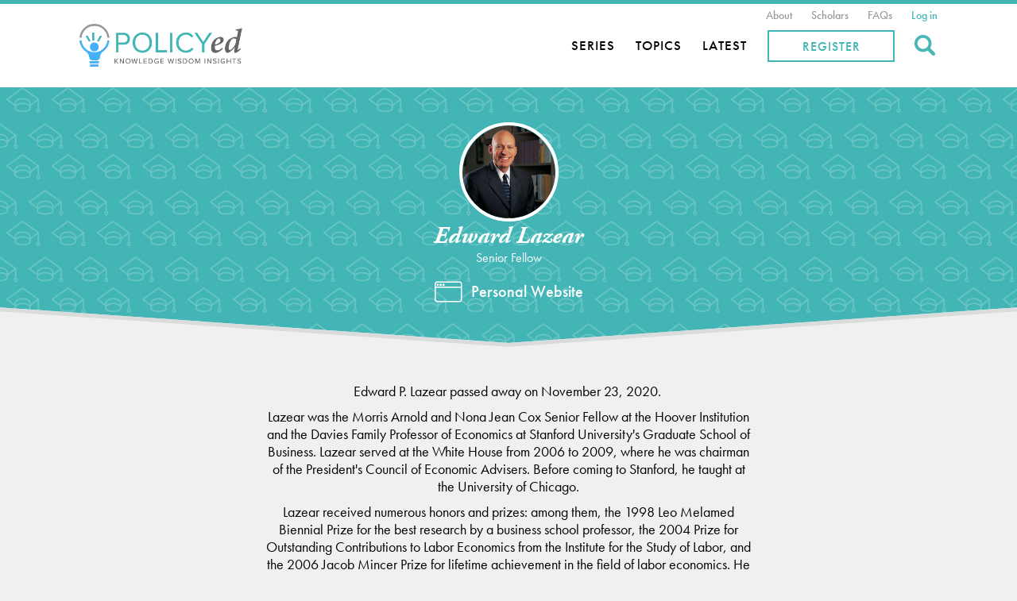

--- FILE ---
content_type: text/html; charset=utf-8
request_url: https://www.policyed.org/scholars/edward-lazear?page=1
body_size: 19926
content:
<!DOCTYPE html>
<html  lang="en" dir="ltr" prefix="content: http://purl.org/rss/1.0/modules/content/ dc: http://purl.org/dc/terms/ foaf: http://xmlns.com/foaf/0.1/ rdfs: http://www.w3.org/2000/01/rdf-schema# sioc: http://rdfs.org/sioc/ns# sioct: http://rdfs.org/sioc/types# skos: http://www.w3.org/2004/02/skos/core# xsd: http://www.w3.org/2001/XMLSchema#">
<head>
  <meta charset="utf-8" /><script type="text/javascript">(window.NREUM||(NREUM={})).init={ajax:{deny_list:["bam.nr-data.net"]},feature_flags:["soft_nav"]};(window.NREUM||(NREUM={})).loader_config={licenseKey:"NRJS-8cad1c033662efeb8e5",applicationID:"487575334",browserID:"487825786"};;/*! For license information please see nr-loader-rum-1.308.0.min.js.LICENSE.txt */
(()=>{var e,t,r={163:(e,t,r)=>{"use strict";r.d(t,{j:()=>E});var n=r(384),i=r(1741);var a=r(2555);r(860).K7.genericEvents;const s="experimental.resources",o="register",c=e=>{if(!e||"string"!=typeof e)return!1;try{document.createDocumentFragment().querySelector(e)}catch{return!1}return!0};var d=r(2614),u=r(944),l=r(8122);const f="[data-nr-mask]",g=e=>(0,l.a)(e,(()=>{const e={feature_flags:[],experimental:{allow_registered_children:!1,resources:!1},mask_selector:"*",block_selector:"[data-nr-block]",mask_input_options:{color:!1,date:!1,"datetime-local":!1,email:!1,month:!1,number:!1,range:!1,search:!1,tel:!1,text:!1,time:!1,url:!1,week:!1,textarea:!1,select:!1,password:!0}};return{ajax:{deny_list:void 0,block_internal:!0,enabled:!0,autoStart:!0},api:{get allow_registered_children(){return e.feature_flags.includes(o)||e.experimental.allow_registered_children},set allow_registered_children(t){e.experimental.allow_registered_children=t},duplicate_registered_data:!1},browser_consent_mode:{enabled:!1},distributed_tracing:{enabled:void 0,exclude_newrelic_header:void 0,cors_use_newrelic_header:void 0,cors_use_tracecontext_headers:void 0,allowed_origins:void 0},get feature_flags(){return e.feature_flags},set feature_flags(t){e.feature_flags=t},generic_events:{enabled:!0,autoStart:!0},harvest:{interval:30},jserrors:{enabled:!0,autoStart:!0},logging:{enabled:!0,autoStart:!0},metrics:{enabled:!0,autoStart:!0},obfuscate:void 0,page_action:{enabled:!0},page_view_event:{enabled:!0,autoStart:!0},page_view_timing:{enabled:!0,autoStart:!0},performance:{capture_marks:!1,capture_measures:!1,capture_detail:!0,resources:{get enabled(){return e.feature_flags.includes(s)||e.experimental.resources},set enabled(t){e.experimental.resources=t},asset_types:[],first_party_domains:[],ignore_newrelic:!0}},privacy:{cookies_enabled:!0},proxy:{assets:void 0,beacon:void 0},session:{expiresMs:d.wk,inactiveMs:d.BB},session_replay:{autoStart:!0,enabled:!1,preload:!1,sampling_rate:10,error_sampling_rate:100,collect_fonts:!1,inline_images:!1,fix_stylesheets:!0,mask_all_inputs:!0,get mask_text_selector(){return e.mask_selector},set mask_text_selector(t){c(t)?e.mask_selector="".concat(t,",").concat(f):""===t||null===t?e.mask_selector=f:(0,u.R)(5,t)},get block_class(){return"nr-block"},get ignore_class(){return"nr-ignore"},get mask_text_class(){return"nr-mask"},get block_selector(){return e.block_selector},set block_selector(t){c(t)?e.block_selector+=",".concat(t):""!==t&&(0,u.R)(6,t)},get mask_input_options(){return e.mask_input_options},set mask_input_options(t){t&&"object"==typeof t?e.mask_input_options={...t,password:!0}:(0,u.R)(7,t)}},session_trace:{enabled:!0,autoStart:!0},soft_navigations:{enabled:!0,autoStart:!0},spa:{enabled:!0,autoStart:!0},ssl:void 0,user_actions:{enabled:!0,elementAttributes:["id","className","tagName","type"]}}})());var p=r(6154),m=r(9324);let h=0;const v={buildEnv:m.F3,distMethod:m.Xs,version:m.xv,originTime:p.WN},b={consented:!1},y={appMetadata:{},get consented(){return this.session?.state?.consent||b.consented},set consented(e){b.consented=e},customTransaction:void 0,denyList:void 0,disabled:!1,harvester:void 0,isolatedBacklog:!1,isRecording:!1,loaderType:void 0,maxBytes:3e4,obfuscator:void 0,onerror:void 0,ptid:void 0,releaseIds:{},session:void 0,timeKeeper:void 0,registeredEntities:[],jsAttributesMetadata:{bytes:0},get harvestCount(){return++h}},_=e=>{const t=(0,l.a)(e,y),r=Object.keys(v).reduce((e,t)=>(e[t]={value:v[t],writable:!1,configurable:!0,enumerable:!0},e),{});return Object.defineProperties(t,r)};var w=r(5701);const x=e=>{const t=e.startsWith("http");e+="/",r.p=t?e:"https://"+e};var R=r(7836),k=r(3241);const A={accountID:void 0,trustKey:void 0,agentID:void 0,licenseKey:void 0,applicationID:void 0,xpid:void 0},S=e=>(0,l.a)(e,A),T=new Set;function E(e,t={},r,s){let{init:o,info:c,loader_config:d,runtime:u={},exposed:l=!0}=t;if(!c){const e=(0,n.pV)();o=e.init,c=e.info,d=e.loader_config}e.init=g(o||{}),e.loader_config=S(d||{}),c.jsAttributes??={},p.bv&&(c.jsAttributes.isWorker=!0),e.info=(0,a.D)(c);const f=e.init,m=[c.beacon,c.errorBeacon];T.has(e.agentIdentifier)||(f.proxy.assets&&(x(f.proxy.assets),m.push(f.proxy.assets)),f.proxy.beacon&&m.push(f.proxy.beacon),e.beacons=[...m],function(e){const t=(0,n.pV)();Object.getOwnPropertyNames(i.W.prototype).forEach(r=>{const n=i.W.prototype[r];if("function"!=typeof n||"constructor"===n)return;let a=t[r];e[r]&&!1!==e.exposed&&"micro-agent"!==e.runtime?.loaderType&&(t[r]=(...t)=>{const n=e[r](...t);return a?a(...t):n})})}(e),(0,n.US)("activatedFeatures",w.B)),u.denyList=[...f.ajax.deny_list||[],...f.ajax.block_internal?m:[]],u.ptid=e.agentIdentifier,u.loaderType=r,e.runtime=_(u),T.has(e.agentIdentifier)||(e.ee=R.ee.get(e.agentIdentifier),e.exposed=l,(0,k.W)({agentIdentifier:e.agentIdentifier,drained:!!w.B?.[e.agentIdentifier],type:"lifecycle",name:"initialize",feature:void 0,data:e.config})),T.add(e.agentIdentifier)}},384:(e,t,r)=>{"use strict";r.d(t,{NT:()=>s,US:()=>u,Zm:()=>o,bQ:()=>d,dV:()=>c,pV:()=>l});var n=r(6154),i=r(1863),a=r(1910);const s={beacon:"bam.nr-data.net",errorBeacon:"bam.nr-data.net"};function o(){return n.gm.NREUM||(n.gm.NREUM={}),void 0===n.gm.newrelic&&(n.gm.newrelic=n.gm.NREUM),n.gm.NREUM}function c(){let e=o();return e.o||(e.o={ST:n.gm.setTimeout,SI:n.gm.setImmediate||n.gm.setInterval,CT:n.gm.clearTimeout,XHR:n.gm.XMLHttpRequest,REQ:n.gm.Request,EV:n.gm.Event,PR:n.gm.Promise,MO:n.gm.MutationObserver,FETCH:n.gm.fetch,WS:n.gm.WebSocket},(0,a.i)(...Object.values(e.o))),e}function d(e,t){let r=o();r.initializedAgents??={},t.initializedAt={ms:(0,i.t)(),date:new Date},r.initializedAgents[e]=t}function u(e,t){o()[e]=t}function l(){return function(){let e=o();const t=e.info||{};e.info={beacon:s.beacon,errorBeacon:s.errorBeacon,...t}}(),function(){let e=o();const t=e.init||{};e.init={...t}}(),c(),function(){let e=o();const t=e.loader_config||{};e.loader_config={...t}}(),o()}},782:(e,t,r)=>{"use strict";r.d(t,{T:()=>n});const n=r(860).K7.pageViewTiming},860:(e,t,r)=>{"use strict";r.d(t,{$J:()=>u,K7:()=>c,P3:()=>d,XX:()=>i,Yy:()=>o,df:()=>a,qY:()=>n,v4:()=>s});const n="events",i="jserrors",a="browser/blobs",s="rum",o="browser/logs",c={ajax:"ajax",genericEvents:"generic_events",jserrors:i,logging:"logging",metrics:"metrics",pageAction:"page_action",pageViewEvent:"page_view_event",pageViewTiming:"page_view_timing",sessionReplay:"session_replay",sessionTrace:"session_trace",softNav:"soft_navigations",spa:"spa"},d={[c.pageViewEvent]:1,[c.pageViewTiming]:2,[c.metrics]:3,[c.jserrors]:4,[c.spa]:5,[c.ajax]:6,[c.sessionTrace]:7,[c.softNav]:8,[c.sessionReplay]:9,[c.logging]:10,[c.genericEvents]:11},u={[c.pageViewEvent]:s,[c.pageViewTiming]:n,[c.ajax]:n,[c.spa]:n,[c.softNav]:n,[c.metrics]:i,[c.jserrors]:i,[c.sessionTrace]:a,[c.sessionReplay]:a,[c.logging]:o,[c.genericEvents]:"ins"}},944:(e,t,r)=>{"use strict";r.d(t,{R:()=>i});var n=r(3241);function i(e,t){"function"==typeof console.debug&&(console.debug("New Relic Warning: https://github.com/newrelic/newrelic-browser-agent/blob/main/docs/warning-codes.md#".concat(e),t),(0,n.W)({agentIdentifier:null,drained:null,type:"data",name:"warn",feature:"warn",data:{code:e,secondary:t}}))}},1687:(e,t,r)=>{"use strict";r.d(t,{Ak:()=>d,Ze:()=>f,x3:()=>u});var n=r(3241),i=r(7836),a=r(3606),s=r(860),o=r(2646);const c={};function d(e,t){const r={staged:!1,priority:s.P3[t]||0};l(e),c[e].get(t)||c[e].set(t,r)}function u(e,t){e&&c[e]&&(c[e].get(t)&&c[e].delete(t),p(e,t,!1),c[e].size&&g(e))}function l(e){if(!e)throw new Error("agentIdentifier required");c[e]||(c[e]=new Map)}function f(e="",t="feature",r=!1){if(l(e),!e||!c[e].get(t)||r)return p(e,t);c[e].get(t).staged=!0,g(e)}function g(e){const t=Array.from(c[e]);t.every(([e,t])=>t.staged)&&(t.sort((e,t)=>e[1].priority-t[1].priority),t.forEach(([t])=>{c[e].delete(t),p(e,t)}))}function p(e,t,r=!0){const s=e?i.ee.get(e):i.ee,c=a.i.handlers;if(!s.aborted&&s.backlog&&c){if((0,n.W)({agentIdentifier:e,type:"lifecycle",name:"drain",feature:t}),r){const e=s.backlog[t],r=c[t];if(r){for(let t=0;e&&t<e.length;++t)m(e[t],r);Object.entries(r).forEach(([e,t])=>{Object.values(t||{}).forEach(t=>{t[0]?.on&&t[0]?.context()instanceof o.y&&t[0].on(e,t[1])})})}}s.isolatedBacklog||delete c[t],s.backlog[t]=null,s.emit("drain-"+t,[])}}function m(e,t){var r=e[1];Object.values(t[r]||{}).forEach(t=>{var r=e[0];if(t[0]===r){var n=t[1],i=e[3],a=e[2];n.apply(i,a)}})}},1738:(e,t,r)=>{"use strict";r.d(t,{U:()=>g,Y:()=>f});var n=r(3241),i=r(9908),a=r(1863),s=r(944),o=r(5701),c=r(3969),d=r(8362),u=r(860),l=r(4261);function f(e,t,r,a){const f=a||r;!f||f[e]&&f[e]!==d.d.prototype[e]||(f[e]=function(){(0,i.p)(c.xV,["API/"+e+"/called"],void 0,u.K7.metrics,r.ee),(0,n.W)({agentIdentifier:r.agentIdentifier,drained:!!o.B?.[r.agentIdentifier],type:"data",name:"api",feature:l.Pl+e,data:{}});try{return t.apply(this,arguments)}catch(e){(0,s.R)(23,e)}})}function g(e,t,r,n,s){const o=e.info;null===r?delete o.jsAttributes[t]:o.jsAttributes[t]=r,(s||null===r)&&(0,i.p)(l.Pl+n,[(0,a.t)(),t,r],void 0,"session",e.ee)}},1741:(e,t,r)=>{"use strict";r.d(t,{W:()=>a});var n=r(944),i=r(4261);class a{#e(e,...t){if(this[e]!==a.prototype[e])return this[e](...t);(0,n.R)(35,e)}addPageAction(e,t){return this.#e(i.hG,e,t)}register(e){return this.#e(i.eY,e)}recordCustomEvent(e,t){return this.#e(i.fF,e,t)}setPageViewName(e,t){return this.#e(i.Fw,e,t)}setCustomAttribute(e,t,r){return this.#e(i.cD,e,t,r)}noticeError(e,t){return this.#e(i.o5,e,t)}setUserId(e,t=!1){return this.#e(i.Dl,e,t)}setApplicationVersion(e){return this.#e(i.nb,e)}setErrorHandler(e){return this.#e(i.bt,e)}addRelease(e,t){return this.#e(i.k6,e,t)}log(e,t){return this.#e(i.$9,e,t)}start(){return this.#e(i.d3)}finished(e){return this.#e(i.BL,e)}recordReplay(){return this.#e(i.CH)}pauseReplay(){return this.#e(i.Tb)}addToTrace(e){return this.#e(i.U2,e)}setCurrentRouteName(e){return this.#e(i.PA,e)}interaction(e){return this.#e(i.dT,e)}wrapLogger(e,t,r){return this.#e(i.Wb,e,t,r)}measure(e,t){return this.#e(i.V1,e,t)}consent(e){return this.#e(i.Pv,e)}}},1863:(e,t,r)=>{"use strict";function n(){return Math.floor(performance.now())}r.d(t,{t:()=>n})},1910:(e,t,r)=>{"use strict";r.d(t,{i:()=>a});var n=r(944);const i=new Map;function a(...e){return e.every(e=>{if(i.has(e))return i.get(e);const t="function"==typeof e?e.toString():"",r=t.includes("[native code]"),a=t.includes("nrWrapper");return r||a||(0,n.R)(64,e?.name||t),i.set(e,r),r})}},2555:(e,t,r)=>{"use strict";r.d(t,{D:()=>o,f:()=>s});var n=r(384),i=r(8122);const a={beacon:n.NT.beacon,errorBeacon:n.NT.errorBeacon,licenseKey:void 0,applicationID:void 0,sa:void 0,queueTime:void 0,applicationTime:void 0,ttGuid:void 0,user:void 0,account:void 0,product:void 0,extra:void 0,jsAttributes:{},userAttributes:void 0,atts:void 0,transactionName:void 0,tNamePlain:void 0};function s(e){try{return!!e.licenseKey&&!!e.errorBeacon&&!!e.applicationID}catch(e){return!1}}const o=e=>(0,i.a)(e,a)},2614:(e,t,r)=>{"use strict";r.d(t,{BB:()=>s,H3:()=>n,g:()=>d,iL:()=>c,tS:()=>o,uh:()=>i,wk:()=>a});const n="NRBA",i="SESSION",a=144e5,s=18e5,o={STARTED:"session-started",PAUSE:"session-pause",RESET:"session-reset",RESUME:"session-resume",UPDATE:"session-update"},c={SAME_TAB:"same-tab",CROSS_TAB:"cross-tab"},d={OFF:0,FULL:1,ERROR:2}},2646:(e,t,r)=>{"use strict";r.d(t,{y:()=>n});class n{constructor(e){this.contextId=e}}},2843:(e,t,r)=>{"use strict";r.d(t,{G:()=>a,u:()=>i});var n=r(3878);function i(e,t=!1,r,i){(0,n.DD)("visibilitychange",function(){if(t)return void("hidden"===document.visibilityState&&e());e(document.visibilityState)},r,i)}function a(e,t,r){(0,n.sp)("pagehide",e,t,r)}},3241:(e,t,r)=>{"use strict";r.d(t,{W:()=>a});var n=r(6154);const i="newrelic";function a(e={}){try{n.gm.dispatchEvent(new CustomEvent(i,{detail:e}))}catch(e){}}},3606:(e,t,r)=>{"use strict";r.d(t,{i:()=>a});var n=r(9908);a.on=s;var i=a.handlers={};function a(e,t,r,a){s(a||n.d,i,e,t,r)}function s(e,t,r,i,a){a||(a="feature"),e||(e=n.d);var s=t[a]=t[a]||{};(s[r]=s[r]||[]).push([e,i])}},3878:(e,t,r)=>{"use strict";function n(e,t){return{capture:e,passive:!1,signal:t}}function i(e,t,r=!1,i){window.addEventListener(e,t,n(r,i))}function a(e,t,r=!1,i){document.addEventListener(e,t,n(r,i))}r.d(t,{DD:()=>a,jT:()=>n,sp:()=>i})},3969:(e,t,r)=>{"use strict";r.d(t,{TZ:()=>n,XG:()=>o,rs:()=>i,xV:()=>s,z_:()=>a});const n=r(860).K7.metrics,i="sm",a="cm",s="storeSupportabilityMetrics",o="storeEventMetrics"},4234:(e,t,r)=>{"use strict";r.d(t,{W:()=>a});var n=r(7836),i=r(1687);class a{constructor(e,t){this.agentIdentifier=e,this.ee=n.ee.get(e),this.featureName=t,this.blocked=!1}deregisterDrain(){(0,i.x3)(this.agentIdentifier,this.featureName)}}},4261:(e,t,r)=>{"use strict";r.d(t,{$9:()=>d,BL:()=>o,CH:()=>g,Dl:()=>_,Fw:()=>y,PA:()=>h,Pl:()=>n,Pv:()=>k,Tb:()=>l,U2:()=>a,V1:()=>R,Wb:()=>x,bt:()=>b,cD:()=>v,d3:()=>w,dT:()=>c,eY:()=>p,fF:()=>f,hG:()=>i,k6:()=>s,nb:()=>m,o5:()=>u});const n="api-",i="addPageAction",a="addToTrace",s="addRelease",o="finished",c="interaction",d="log",u="noticeError",l="pauseReplay",f="recordCustomEvent",g="recordReplay",p="register",m="setApplicationVersion",h="setCurrentRouteName",v="setCustomAttribute",b="setErrorHandler",y="setPageViewName",_="setUserId",w="start",x="wrapLogger",R="measure",k="consent"},5289:(e,t,r)=>{"use strict";r.d(t,{GG:()=>s,Qr:()=>c,sB:()=>o});var n=r(3878),i=r(6389);function a(){return"undefined"==typeof document||"complete"===document.readyState}function s(e,t){if(a())return e();const r=(0,i.J)(e),s=setInterval(()=>{a()&&(clearInterval(s),r())},500);(0,n.sp)("load",r,t)}function o(e){if(a())return e();(0,n.DD)("DOMContentLoaded",e)}function c(e){if(a())return e();(0,n.sp)("popstate",e)}},5607:(e,t,r)=>{"use strict";r.d(t,{W:()=>n});const n=(0,r(9566).bz)()},5701:(e,t,r)=>{"use strict";r.d(t,{B:()=>a,t:()=>s});var n=r(3241);const i=new Set,a={};function s(e,t){const r=t.agentIdentifier;a[r]??={},e&&"object"==typeof e&&(i.has(r)||(t.ee.emit("rumresp",[e]),a[r]=e,i.add(r),(0,n.W)({agentIdentifier:r,loaded:!0,drained:!0,type:"lifecycle",name:"load",feature:void 0,data:e})))}},6154:(e,t,r)=>{"use strict";r.d(t,{OF:()=>c,RI:()=>i,WN:()=>u,bv:()=>a,eN:()=>l,gm:()=>s,mw:()=>o,sb:()=>d});var n=r(1863);const i="undefined"!=typeof window&&!!window.document,a="undefined"!=typeof WorkerGlobalScope&&("undefined"!=typeof self&&self instanceof WorkerGlobalScope&&self.navigator instanceof WorkerNavigator||"undefined"!=typeof globalThis&&globalThis instanceof WorkerGlobalScope&&globalThis.navigator instanceof WorkerNavigator),s=i?window:"undefined"!=typeof WorkerGlobalScope&&("undefined"!=typeof self&&self instanceof WorkerGlobalScope&&self||"undefined"!=typeof globalThis&&globalThis instanceof WorkerGlobalScope&&globalThis),o=Boolean("hidden"===s?.document?.visibilityState),c=/iPad|iPhone|iPod/.test(s.navigator?.userAgent),d=c&&"undefined"==typeof SharedWorker,u=((()=>{const e=s.navigator?.userAgent?.match(/Firefox[/\s](\d+\.\d+)/);Array.isArray(e)&&e.length>=2&&e[1]})(),Date.now()-(0,n.t)()),l=()=>"undefined"!=typeof PerformanceNavigationTiming&&s?.performance?.getEntriesByType("navigation")?.[0]?.responseStart},6389:(e,t,r)=>{"use strict";function n(e,t=500,r={}){const n=r?.leading||!1;let i;return(...r)=>{n&&void 0===i&&(e.apply(this,r),i=setTimeout(()=>{i=clearTimeout(i)},t)),n||(clearTimeout(i),i=setTimeout(()=>{e.apply(this,r)},t))}}function i(e){let t=!1;return(...r)=>{t||(t=!0,e.apply(this,r))}}r.d(t,{J:()=>i,s:()=>n})},6630:(e,t,r)=>{"use strict";r.d(t,{T:()=>n});const n=r(860).K7.pageViewEvent},7699:(e,t,r)=>{"use strict";r.d(t,{It:()=>a,KC:()=>o,No:()=>i,qh:()=>s});var n=r(860);const i=16e3,a=1e6,s="SESSION_ERROR",o={[n.K7.logging]:!0,[n.K7.genericEvents]:!1,[n.K7.jserrors]:!1,[n.K7.ajax]:!1}},7836:(e,t,r)=>{"use strict";r.d(t,{P:()=>o,ee:()=>c});var n=r(384),i=r(8990),a=r(2646),s=r(5607);const o="nr@context:".concat(s.W),c=function e(t,r){var n={},s={},u={},l=!1;try{l=16===r.length&&d.initializedAgents?.[r]?.runtime.isolatedBacklog}catch(e){}var f={on:p,addEventListener:p,removeEventListener:function(e,t){var r=n[e];if(!r)return;for(var i=0;i<r.length;i++)r[i]===t&&r.splice(i,1)},emit:function(e,r,n,i,a){!1!==a&&(a=!0);if(c.aborted&&!i)return;t&&a&&t.emit(e,r,n);var o=g(n);m(e).forEach(e=>{e.apply(o,r)});var d=v()[s[e]];d&&d.push([f,e,r,o]);return o},get:h,listeners:m,context:g,buffer:function(e,t){const r=v();if(t=t||"feature",f.aborted)return;Object.entries(e||{}).forEach(([e,n])=>{s[n]=t,t in r||(r[t]=[])})},abort:function(){f._aborted=!0,Object.keys(f.backlog).forEach(e=>{delete f.backlog[e]})},isBuffering:function(e){return!!v()[s[e]]},debugId:r,backlog:l?{}:t&&"object"==typeof t.backlog?t.backlog:{},isolatedBacklog:l};return Object.defineProperty(f,"aborted",{get:()=>{let e=f._aborted||!1;return e||(t&&(e=t.aborted),e)}}),f;function g(e){return e&&e instanceof a.y?e:e?(0,i.I)(e,o,()=>new a.y(o)):new a.y(o)}function p(e,t){n[e]=m(e).concat(t)}function m(e){return n[e]||[]}function h(t){return u[t]=u[t]||e(f,t)}function v(){return f.backlog}}(void 0,"globalEE"),d=(0,n.Zm)();d.ee||(d.ee=c)},8122:(e,t,r)=>{"use strict";r.d(t,{a:()=>i});var n=r(944);function i(e,t){try{if(!e||"object"!=typeof e)return(0,n.R)(3);if(!t||"object"!=typeof t)return(0,n.R)(4);const r=Object.create(Object.getPrototypeOf(t),Object.getOwnPropertyDescriptors(t)),a=0===Object.keys(r).length?e:r;for(let s in a)if(void 0!==e[s])try{if(null===e[s]){r[s]=null;continue}Array.isArray(e[s])&&Array.isArray(t[s])?r[s]=Array.from(new Set([...e[s],...t[s]])):"object"==typeof e[s]&&"object"==typeof t[s]?r[s]=i(e[s],t[s]):r[s]=e[s]}catch(e){r[s]||(0,n.R)(1,e)}return r}catch(e){(0,n.R)(2,e)}}},8362:(e,t,r)=>{"use strict";r.d(t,{d:()=>a});var n=r(9566),i=r(1741);class a extends i.W{agentIdentifier=(0,n.LA)(16)}},8374:(e,t,r)=>{r.nc=(()=>{try{return document?.currentScript?.nonce}catch(e){}return""})()},8990:(e,t,r)=>{"use strict";r.d(t,{I:()=>i});var n=Object.prototype.hasOwnProperty;function i(e,t,r){if(n.call(e,t))return e[t];var i=r();if(Object.defineProperty&&Object.keys)try{return Object.defineProperty(e,t,{value:i,writable:!0,enumerable:!1}),i}catch(e){}return e[t]=i,i}},9324:(e,t,r)=>{"use strict";r.d(t,{F3:()=>i,Xs:()=>a,xv:()=>n});const n="1.308.0",i="PROD",a="CDN"},9566:(e,t,r)=>{"use strict";r.d(t,{LA:()=>o,bz:()=>s});var n=r(6154);const i="xxxxxxxx-xxxx-4xxx-yxxx-xxxxxxxxxxxx";function a(e,t){return e?15&e[t]:16*Math.random()|0}function s(){const e=n.gm?.crypto||n.gm?.msCrypto;let t,r=0;return e&&e.getRandomValues&&(t=e.getRandomValues(new Uint8Array(30))),i.split("").map(e=>"x"===e?a(t,r++).toString(16):"y"===e?(3&a()|8).toString(16):e).join("")}function o(e){const t=n.gm?.crypto||n.gm?.msCrypto;let r,i=0;t&&t.getRandomValues&&(r=t.getRandomValues(new Uint8Array(e)));const s=[];for(var o=0;o<e;o++)s.push(a(r,i++).toString(16));return s.join("")}},9908:(e,t,r)=>{"use strict";r.d(t,{d:()=>n,p:()=>i});var n=r(7836).ee.get("handle");function i(e,t,r,i,a){a?(a.buffer([e],i),a.emit(e,t,r)):(n.buffer([e],i),n.emit(e,t,r))}}},n={};function i(e){var t=n[e];if(void 0!==t)return t.exports;var a=n[e]={exports:{}};return r[e](a,a.exports,i),a.exports}i.m=r,i.d=(e,t)=>{for(var r in t)i.o(t,r)&&!i.o(e,r)&&Object.defineProperty(e,r,{enumerable:!0,get:t[r]})},i.f={},i.e=e=>Promise.all(Object.keys(i.f).reduce((t,r)=>(i.f[r](e,t),t),[])),i.u=e=>"nr-rum-1.308.0.min.js",i.o=(e,t)=>Object.prototype.hasOwnProperty.call(e,t),e={},t="NRBA-1.308.0.PROD:",i.l=(r,n,a,s)=>{if(e[r])e[r].push(n);else{var o,c;if(void 0!==a)for(var d=document.getElementsByTagName("script"),u=0;u<d.length;u++){var l=d[u];if(l.getAttribute("src")==r||l.getAttribute("data-webpack")==t+a){o=l;break}}if(!o){c=!0;var f={296:"sha512-+MIMDsOcckGXa1EdWHqFNv7P+JUkd5kQwCBr3KE6uCvnsBNUrdSt4a/3/L4j4TxtnaMNjHpza2/erNQbpacJQA=="};(o=document.createElement("script")).charset="utf-8",i.nc&&o.setAttribute("nonce",i.nc),o.setAttribute("data-webpack",t+a),o.src=r,0!==o.src.indexOf(window.location.origin+"/")&&(o.crossOrigin="anonymous"),f[s]&&(o.integrity=f[s])}e[r]=[n];var g=(t,n)=>{o.onerror=o.onload=null,clearTimeout(p);var i=e[r];if(delete e[r],o.parentNode&&o.parentNode.removeChild(o),i&&i.forEach(e=>e(n)),t)return t(n)},p=setTimeout(g.bind(null,void 0,{type:"timeout",target:o}),12e4);o.onerror=g.bind(null,o.onerror),o.onload=g.bind(null,o.onload),c&&document.head.appendChild(o)}},i.r=e=>{"undefined"!=typeof Symbol&&Symbol.toStringTag&&Object.defineProperty(e,Symbol.toStringTag,{value:"Module"}),Object.defineProperty(e,"__esModule",{value:!0})},i.p="https://js-agent.newrelic.com/",(()=>{var e={374:0,840:0};i.f.j=(t,r)=>{var n=i.o(e,t)?e[t]:void 0;if(0!==n)if(n)r.push(n[2]);else{var a=new Promise((r,i)=>n=e[t]=[r,i]);r.push(n[2]=a);var s=i.p+i.u(t),o=new Error;i.l(s,r=>{if(i.o(e,t)&&(0!==(n=e[t])&&(e[t]=void 0),n)){var a=r&&("load"===r.type?"missing":r.type),s=r&&r.target&&r.target.src;o.message="Loading chunk "+t+" failed: ("+a+": "+s+")",o.name="ChunkLoadError",o.type=a,o.request=s,n[1](o)}},"chunk-"+t,t)}};var t=(t,r)=>{var n,a,[s,o,c]=r,d=0;if(s.some(t=>0!==e[t])){for(n in o)i.o(o,n)&&(i.m[n]=o[n]);if(c)c(i)}for(t&&t(r);d<s.length;d++)a=s[d],i.o(e,a)&&e[a]&&e[a][0](),e[a]=0},r=self["webpackChunk:NRBA-1.308.0.PROD"]=self["webpackChunk:NRBA-1.308.0.PROD"]||[];r.forEach(t.bind(null,0)),r.push=t.bind(null,r.push.bind(r))})(),(()=>{"use strict";i(8374);var e=i(8362),t=i(860);const r=Object.values(t.K7);var n=i(163);var a=i(9908),s=i(1863),o=i(4261),c=i(1738);var d=i(1687),u=i(4234),l=i(5289),f=i(6154),g=i(944),p=i(384);const m=e=>f.RI&&!0===e?.privacy.cookies_enabled;function h(e){return!!(0,p.dV)().o.MO&&m(e)&&!0===e?.session_trace.enabled}var v=i(6389),b=i(7699);class y extends u.W{constructor(e,t){super(e.agentIdentifier,t),this.agentRef=e,this.abortHandler=void 0,this.featAggregate=void 0,this.loadedSuccessfully=void 0,this.onAggregateImported=new Promise(e=>{this.loadedSuccessfully=e}),this.deferred=Promise.resolve(),!1===e.init[this.featureName].autoStart?this.deferred=new Promise((t,r)=>{this.ee.on("manual-start-all",(0,v.J)(()=>{(0,d.Ak)(e.agentIdentifier,this.featureName),t()}))}):(0,d.Ak)(e.agentIdentifier,t)}importAggregator(e,t,r={}){if(this.featAggregate)return;const n=async()=>{let n;await this.deferred;try{if(m(e.init)){const{setupAgentSession:t}=await i.e(296).then(i.bind(i,3305));n=t(e)}}catch(e){(0,g.R)(20,e),this.ee.emit("internal-error",[e]),(0,a.p)(b.qh,[e],void 0,this.featureName,this.ee)}try{if(!this.#t(this.featureName,n,e.init))return(0,d.Ze)(this.agentIdentifier,this.featureName),void this.loadedSuccessfully(!1);const{Aggregate:i}=await t();this.featAggregate=new i(e,r),e.runtime.harvester.initializedAggregates.push(this.featAggregate),this.loadedSuccessfully(!0)}catch(e){(0,g.R)(34,e),this.abortHandler?.(),(0,d.Ze)(this.agentIdentifier,this.featureName,!0),this.loadedSuccessfully(!1),this.ee&&this.ee.abort()}};f.RI?(0,l.GG)(()=>n(),!0):n()}#t(e,r,n){if(this.blocked)return!1;switch(e){case t.K7.sessionReplay:return h(n)&&!!r;case t.K7.sessionTrace:return!!r;default:return!0}}}var _=i(6630),w=i(2614),x=i(3241);class R extends y{static featureName=_.T;constructor(e){var t;super(e,_.T),this.setupInspectionEvents(e.agentIdentifier),t=e,(0,c.Y)(o.Fw,function(e,r){"string"==typeof e&&("/"!==e.charAt(0)&&(e="/"+e),t.runtime.customTransaction=(r||"http://custom.transaction")+e,(0,a.p)(o.Pl+o.Fw,[(0,s.t)()],void 0,void 0,t.ee))},t),this.importAggregator(e,()=>i.e(296).then(i.bind(i,3943)))}setupInspectionEvents(e){const t=(t,r)=>{t&&(0,x.W)({agentIdentifier:e,timeStamp:t.timeStamp,loaded:"complete"===t.target.readyState,type:"window",name:r,data:t.target.location+""})};(0,l.sB)(e=>{t(e,"DOMContentLoaded")}),(0,l.GG)(e=>{t(e,"load")}),(0,l.Qr)(e=>{t(e,"navigate")}),this.ee.on(w.tS.UPDATE,(t,r)=>{(0,x.W)({agentIdentifier:e,type:"lifecycle",name:"session",data:r})})}}class k extends e.d{constructor(e){var t;(super(),f.gm)?(this.features={},(0,p.bQ)(this.agentIdentifier,this),this.desiredFeatures=new Set(e.features||[]),this.desiredFeatures.add(R),(0,n.j)(this,e,e.loaderType||"agent"),t=this,(0,c.Y)(o.cD,function(e,r,n=!1){if("string"==typeof e){if(["string","number","boolean"].includes(typeof r)||null===r)return(0,c.U)(t,e,r,o.cD,n);(0,g.R)(40,typeof r)}else(0,g.R)(39,typeof e)},t),function(e){(0,c.Y)(o.Dl,function(t,r=!1){if("string"!=typeof t&&null!==t)return void(0,g.R)(41,typeof t);const n=e.info.jsAttributes["enduser.id"];r&&null!=n&&n!==t?(0,a.p)(o.Pl+"setUserIdAndResetSession",[t],void 0,"session",e.ee):(0,c.U)(e,"enduser.id",t,o.Dl,!0)},e)}(this),function(e){(0,c.Y)(o.nb,function(t){if("string"==typeof t||null===t)return(0,c.U)(e,"application.version",t,o.nb,!1);(0,g.R)(42,typeof t)},e)}(this),function(e){(0,c.Y)(o.d3,function(){e.ee.emit("manual-start-all")},e)}(this),function(e){(0,c.Y)(o.Pv,function(t=!0){if("boolean"==typeof t){if((0,a.p)(o.Pl+o.Pv,[t],void 0,"session",e.ee),e.runtime.consented=t,t){const t=e.features.page_view_event;t.onAggregateImported.then(e=>{const r=t.featAggregate;e&&!r.sentRum&&r.sendRum()})}}else(0,g.R)(65,typeof t)},e)}(this),this.run()):(0,g.R)(21)}get config(){return{info:this.info,init:this.init,loader_config:this.loader_config,runtime:this.runtime}}get api(){return this}run(){try{const e=function(e){const t={};return r.forEach(r=>{t[r]=!!e[r]?.enabled}),t}(this.init),n=[...this.desiredFeatures];n.sort((e,r)=>t.P3[e.featureName]-t.P3[r.featureName]),n.forEach(r=>{if(!e[r.featureName]&&r.featureName!==t.K7.pageViewEvent)return;if(r.featureName===t.K7.spa)return void(0,g.R)(67);const n=function(e){switch(e){case t.K7.ajax:return[t.K7.jserrors];case t.K7.sessionTrace:return[t.K7.ajax,t.K7.pageViewEvent];case t.K7.sessionReplay:return[t.K7.sessionTrace];case t.K7.pageViewTiming:return[t.K7.pageViewEvent];default:return[]}}(r.featureName).filter(e=>!(e in this.features));n.length>0&&(0,g.R)(36,{targetFeature:r.featureName,missingDependencies:n}),this.features[r.featureName]=new r(this)})}catch(e){(0,g.R)(22,e);for(const e in this.features)this.features[e].abortHandler?.();const t=(0,p.Zm)();delete t.initializedAgents[this.agentIdentifier]?.features,delete this.sharedAggregator;return t.ee.get(this.agentIdentifier).abort(),!1}}}var A=i(2843),S=i(782);class T extends y{static featureName=S.T;constructor(e){super(e,S.T),f.RI&&((0,A.u)(()=>(0,a.p)("docHidden",[(0,s.t)()],void 0,S.T,this.ee),!0),(0,A.G)(()=>(0,a.p)("winPagehide",[(0,s.t)()],void 0,S.T,this.ee)),this.importAggregator(e,()=>i.e(296).then(i.bind(i,2117))))}}var E=i(3969);class I extends y{static featureName=E.TZ;constructor(e){super(e,E.TZ),f.RI&&document.addEventListener("securitypolicyviolation",e=>{(0,a.p)(E.xV,["Generic/CSPViolation/Detected"],void 0,this.featureName,this.ee)}),this.importAggregator(e,()=>i.e(296).then(i.bind(i,9623)))}}new k({features:[R,T,I],loaderType:"lite"})})()})();</script>
<link rel="apple-touch-icon" sizes="57x57" href="/sites/default/files/favicons/apple-icon-57x57.png"/>
<link rel="apple-touch-icon" sizes="60x60" href="/sites/default/files/favicons/apple-icon-60x60.png"/>
<link rel="apple-touch-icon" sizes="72x72" href="/sites/default/files/favicons/apple-icon-72x72.png"/>
<link rel="apple-touch-icon" sizes="76x76" href="/sites/default/files/favicons/apple-icon-76x76.png"/>
<link rel="apple-touch-icon" sizes="114x114" href="/sites/default/files/favicons/apple-icon-114x114.png"/>
<link rel="apple-touch-icon" sizes="120x120" href="/sites/default/files/favicons/apple-icon-120x120.png"/>
<link rel="apple-touch-icon" sizes="144x144" href="/sites/default/files/favicons/apple-icon-144x144.png"/>
<link rel="apple-touch-icon" sizes="152x152" href="/sites/default/files/favicons/apple-icon-152x152.png"/>
<link rel="apple-touch-icon" sizes="180x180" href="/sites/default/files/favicons/apple-icon-180x180.png"/>
<link rel="icon" type="image/png" sizes="192x192" href="/sites/default/files/favicons/android-icon-192x192.png"/>
<link rel="icon" type="image/png" sizes="32x32" href="/sites/default/files/favicons/favicon-32x32.png"/>
<link rel="icon" type="image/png" sizes="96x96" href="/sites/default/files/favicons/favicon-96x96.png"/>
<link rel="icon" type="image/png" sizes="16x16" href="/sites/default/files/favicons/favicon-16x16.png"/>
<link rel="manifest" href="/sites/default/files/favicons/manifest.json"/>
<meta name="msapplication-TileColor" content="#ffffff"/>
<meta name="msapplication-TileImage" content="/sites/default/files/favicons/ms-icon-144x144.png"/>
<meta name="theme-color" content="#ffffff"/>
<meta name="description" content="Edward P. Lazear passed away on November 23, 2020. Lazear was the Morris Arnold and Nona Jean Cox Senior Fellow at the Hoover Institution and the Davies Family Professor of Economics at Stanford University&#039;s Graduate School of Business. Lazear served at the White House from 2006 to 2009, where he was chairman of the President&#039;s Council of Economic Advisers. Before coming to" />
<meta name="generator" content="Drupal 7 (http://drupal.org)" />
<link rel="image_src" href="https://www.policyed.org/sites/default/files/scholars/edward_lazear.jpg" />
<link rel="canonical" href="https://www.policyed.org/scholars/edward-lazear" />
<link rel="shortlink" href="https://www.policyed.org/node/6551" />
<meta property="og:site_name" content="PolicyEd" />
<meta property="og:type" content="profile" />
<meta property="og:url" content="https://www.policyed.org/scholars/edward-lazear" />
<meta property="og:title" content="Edward Lazear" />
<meta property="og:image" content="https://www.policyed.org/sites/default/files/scholars/edward_lazear.jpg" />
    <title>Edward Lazear | Page 2 | PolicyEd</title>

      <meta name="MobileOptimized" content="width">
    <meta name="HandheldFriendly" content="true">
    <meta name="viewport" content="width=device-width">
  
  <meta property="fb:pages" content="971668776283950" />

  <link type="text/css" rel="stylesheet" href="https://www.policyed.org/sites/default/files/css/css_DHcXHPYBSjIVaCQZEG4ZlpLkvslnFlBCnQUCzlbRBio.css" media="all" />
<link type="text/css" rel="stylesheet" href="https://www.policyed.org/sites/default/files/css/css_Uhs2Ei_nOMSW2vhtPHcsUzCD11Kgeg2TZH5pLoedWzk.css" media="all" />
<link type="text/css" rel="stylesheet" href="https://www.policyed.org/sites/default/files/css/css_dz7ML_z2dVK2c8U8L8e25bWvoyQTkrRAPFJgauZlu00.css" media="all" />
<link type="text/css" rel="stylesheet" href="https://www.policyed.org/sites/default/files/css/css_BTp_lg60RpPd3-P2rqL6_7NRMSOPTIx0y70c-02Cx1M.css" media="all" />
  <script src="https://use.typekit.net/uml6fjn.js"></script>
  <script>try{Typekit.load({ async: true });}catch(e){}</script>
  <script src="https://www.policyed.org/sites/default/files/js/js_Pt6OpwTd6jcHLRIjrE-eSPLWMxWDkcyYrPTIrXDSON0.js"></script>
<script src="https://www.policyed.org/sites/default/files/js/js_By0U2vSwGmrjwGGCFSZLvPV6J6d0eDaO6dmj40fZppI.js"></script>
<script src="https://www.policyed.org/sites/default/files/js/js_5TJ9NWUwaW6FmBi7GLMKQy1VpyfAMefD3eO-_9tpq_Y.js"></script>
<script src="https://www.policyed.org/sites/default/files/js/js_-1uzk6lxM4NBa66is4By6aGU5uqQ2V7rmGooX7apYtI.js"></script>
<script src="https://www.policyed.org/sites/default/files/js/js_5--pueHteNEj24u8rFqr6DakHLsXEVBHZxtGanlmqIA.js"></script>
<script>jQuery.extend(Drupal.settings, {"basePath":"\/","pathPrefix":"","setHasJsCookie":0,"ajaxPageState":{"theme":"policy","theme_token":"pXtBOKiDndo8mTUMjP1Dk6hJwD_IG_Twb2nhrXIoXT4","jquery_version":"1.12","jquery_version_token":"Hu_5GrwX_3lI0MLn_QXCRCloHVGWRJVTSURxVSD05Rw","js":{"sites\/all\/modules\/contrib\/jquery_update\/replace\/jquery\/1.12\/jquery.min.js":1,"misc\/jquery-extend-3.4.0.js":1,"misc\/jquery-html-prefilter-3.5.0-backport.js":1,"misc\/jquery.once.js":1,"misc\/drupal.js":1,"sites\/all\/modules\/contrib\/jquery_update\/js\/jquery_browser.js":1,"sites\/all\/modules\/contrib\/jquery_update\/replace\/ui\/ui\/minified\/jquery.ui.core.min.js":1,"sites\/all\/modules\/contrib\/jquery_update\/replace\/ui\/external\/jquery.cookie.js":1,"sites\/all\/modules\/contrib\/jquery_update\/replace\/jquery.form\/4\/jquery.form.min.js":1,"misc\/form-single-submit.js":1,"sites\/all\/modules\/contrib\/dialog\/misc\/ajax.js":1,"sites\/all\/modules\/contrib\/dialog\/misc\/ajax.dialog.js":1,"sites\/all\/modules\/contrib\/jquery_update\/js\/jquery_update.js":1,"sites\/all\/modules\/contrib\/entityreference\/js\/entityreference.js":1,"sites\/all\/modules\/custom\/pol_activity\/js\/pol_activity.js":1,"sites\/all\/modules\/custom\/pol_core\/js\/pol_core.js":1,"sites\/all\/modules\/custom\/pol_news\/js\/pol_news.js":1,"sites\/all\/modules\/custom\/pol_podcast\/js\/pol_podcast.js":1,"sites\/all\/modules\/custom\/pol_user\/js\/pol_user.js":1,"sites\/all\/modules\/custom\/pol_video\/js\/pol_video.js":1,"sites\/all\/modules\/contrib\/spamspan\/spamspan.js":1,"misc\/progress.js":1,"sites\/all\/modules\/contrib\/ctools\/js\/modal.js":1,"sites\/all\/modules\/contrib\/modal_forms\/js\/modal_forms_popup.js":1,"sites\/all\/modules\/contrib\/field_group\/field_group.js":1,"sites\/all\/themes\/policy\/js\/slick\/slick\/slick.js":1,"sites\/all\/themes\/policy\/js\/jcf\/js\/jcf.js":1,"sites\/all\/themes\/policy\/js\/jcf\/js\/jcf.select.js":1,"sites\/all\/themes\/policy\/js\/ScrollDetector.js":1,"sites\/all\/themes\/policy\/js\/OpenClose.js":1,"sites\/all\/themes\/policy\/js\/ImageStretcher\/ImageStretcher.js":1,"sites\/all\/themes\/policy\/js\/canvasjs\/jquery.canvasjs.min.js":1,"sites\/all\/themes\/policy\/js\/script.js":1},"css":{"modules\/system\/system.base.css":1,"modules\/system\/system.menus.css":1,"modules\/system\/system.messages.css":1,"modules\/system\/system.theme.css":1,"misc\/ui\/jquery.ui.core.css":1,"misc\/ui\/jquery.ui.theme.css":1,"modules\/comment\/comment.css":1,"modules\/field\/theme\/field.css":1,"modules\/node\/node.css":1,"sites\/all\/modules\/custom\/pol_news\/css\/pol_news.css":1,"modules\/search\/search.css":1,"modules\/user\/user.css":1,"sites\/all\/modules\/contrib\/youtube\/css\/youtube.css":1,"sites\/all\/modules\/contrib\/views\/css\/views.css":1,"sites\/all\/modules\/contrib\/ctools\/css\/ctools.css":1,"sites\/all\/modules\/contrib\/ctools\/css\/modal.css":1,"sites\/all\/modules\/contrib\/modal_forms\/css\/modal_forms_popup.css":1,"sites\/all\/modules\/contrib\/panels\/css\/panels.css":1,"sites\/all\/themes\/policy\/layouts\/pol_3col\/pol_3col.css":1,"sites\/all\/themes\/policy\/system.base.css":1,"sites\/all\/themes\/policy\/system.menus.css":1,"sites\/all\/themes\/policy\/system.messages.css":1,"sites\/all\/themes\/policy\/system.theme.css":1,"sites\/all\/themes\/policy\/comment.css":1,"sites\/all\/themes\/policy\/node.css":1,"sites\/all\/themes\/policy\/panels.css":1,"sites\/all\/themes\/policy\/css\/animate.css":1,"sites\/all\/themes\/policy\/js\/slick\/slick\/slick.css":1,"sites\/all\/themes\/policy\/css\/panels-override.css":1,"sites\/all\/themes\/policy\/css\/styles.css":1,"sites\/all\/themes\/policy\/css\/layout.css":1,"sites\/all\/themes\/policy\/css\/nodes.css":1,"sites\/all\/themes\/policy\/css\/blocks.css":1,"sites\/all\/themes\/policy\/css\/views.css":1,"sites\/all\/themes\/policy\/css\/components.css":1,"sites\/all\/themes\/policy\/css\/user.css":1}},"jcarousel":{"ajaxPath":"\/jcarousel\/ajax\/views"},"CToolsModal":{"loadingText":"Loading...","closeText":"Close Window","closeImage":"\u003Cimg typeof=\u0022foaf:Image\u0022 src=\u0022https:\/\/www.policyed.org\/sites\/all\/modules\/contrib\/ctools\/images\/icon-close-window.png\u0022 alt=\u0022Close window\u0022 title=\u0022Close window\u0022 \/\u003E","throbber":"\u003Cimg typeof=\u0022foaf:Image\u0022 src=\u0022https:\/\/www.policyed.org\/sites\/all\/modules\/contrib\/ctools\/images\/throbber.gif\u0022 alt=\u0022Loading\u0022 title=\u0022Loading...\u0022 \/\u003E"},"modal-popup-small":{"modalSize":{"type":"fixed","width":300,"height":300},"modalOptions":{"opacity":0.85,"background-color":"#000"},"animation":"fadeIn","modalTheme":"ModalFormsPopup","throbber":"\u003Cimg typeof=\u0022foaf:Image\u0022 src=\u0022https:\/\/www.policyed.org\/sites\/all\/modules\/contrib\/modal_forms\/images\/loading_animation.gif\u0022 alt=\u0022Loading...\u0022 title=\u0022Loading\u0022 \/\u003E","closeText":"Close"},"modal-popup-medium":{"modalSize":{"type":"fixed","width":550,"height":450},"modalOptions":{"opacity":0.85,"background-color":"#000"},"animation":"fadeIn","modalTheme":"ModalFormsPopup","throbber":"\u003Cimg typeof=\u0022foaf:Image\u0022 src=\u0022https:\/\/www.policyed.org\/sites\/all\/modules\/contrib\/modal_forms\/images\/loading_animation.gif\u0022 alt=\u0022Loading...\u0022 title=\u0022Loading\u0022 \/\u003E","closeText":"Close"},"modal-popup-large":{"modalSize":{"type":"scale","width":0.8,"height":0.8},"modalOptions":{"opacity":0.85,"background-color":"#000"},"animation":"fadeIn","modalTheme":"ModalFormsPopup","throbber":"\u003Cimg typeof=\u0022foaf:Image\u0022 src=\u0022https:\/\/www.policyed.org\/sites\/all\/modules\/contrib\/modal_forms\/images\/loading_animation.gif\u0022 alt=\u0022Loading...\u0022 title=\u0022Loading\u0022 \/\u003E","closeText":"Close"},"pol_podcast":{"soundcloud_client_id":"c685284091640586a56ce46b9eb92e66"},"pol_video":{"youtube_key":"AIzaSyCHPdVbP2yVEOeYweyXK5vYh6-UqBAJhUo"},"field_group":{"div":"full"},"better_exposed_filters":{"views":{"items_scholar":{"displays":{"panel_pane_1":{"filters":[]}}}}},"urlIsAjaxTrusted":{"\/scholars\/edward-lazear?page=1":true}});</script>

<!-- Google Tag Manager -->
<script>(function(w,d,s,l,i){w[l]=w[l]||[];w[l].push({'gtm.start':
new Date().getTime(),event:'gtm.js'});var f=d.getElementsByTagName(s)[0],
j=d.createElement(s),dl=l!='dataLayer'?'&l='+l:'';j.async=true;j.src=
'https://www.googletagmanager.com/gtm.js?id='+i+dl;f.parentNode.insertBefore(j,f);
})(window,document,'script','dataLayer','GTM-TH9JFFNX');</script>
<!-- End Google Tag Manager -->

<!-- Facebook Pixel Code -->

<script>

!function(f,b,e,v,n,t,s)

{if(f.fbq)return;n=f.fbq=function(){n.callMethod?

n.callMethod.apply(n,arguments):n.queue.push(arguments)};

if(!f._fbq)f._fbq=n;n.push=n;n.loaded=!0;n.version='2.0';

n.queue=[];t=b.createElement(e);t.async=!0;

t.src=v;s=b.getElementsByTagName(e)[0];

s.parentNode.insertBefore(t,s)}(window, document,'script',

'https://connect.facebook.net/en_US/fbevents.js');

fbq('init', '448094085995401');

fbq('track', 'PageView');

</script>

<noscript><img height="1" width="1" style="display:none" src="https://www.facebook.com/tr?id=448094085995401&ev=PageView&noscript=1"/></noscript>

<!-- End Facebook Pixel Code -->
      <!--[if lt IE 9]>
    <script src="/sites/all/themes/zen/js/html5shiv.min.js"></script>
    <![endif]-->
  </head>
<body class="html not-front not-logged-in no-sidebars page-node page-node- page-node-6551 node-type-scholar header-bg-page section-scholars page-panels" >
<!-- Google Tag Manager (noscript) -->
<noscript><iframe src="https://www.googletagmanager.com/ns.html?id=GTM-TH9JFFNX"
height="0" width="0" style="display:none;visibility:hidden"></iframe></noscript>
<!-- End Google Tag Manager (noscript) -->
      <p class="skip-link__wrapper">
      <a href="#main-menu" class="skip-link visually-hidden--focusable" id="skip-link">Jump to navigation</a>
    </p>
      
<div class="layout-center">

  <header id="header" role="banner"><div class="header-inner clearfix">

          <a href="/" title="Home" rel="home" class="header__logo"><img src="https://www.policyed.org/sites/all/themes/policy/logo.png" alt="Home" class="header__logo-image" /></a>
    
          <a href="#" class="menu-opener">
        <span class="lt"></span>
        <span class="lc"></span>
        <span class="lb"></span>
      </a>

      <div class="header__region region region-header">
    <div class="block block-menu small-menu-block first odd" role="navigation" id="block-menu-menu-small-menu">

      
  <ul class="menu"><li class="menu__item is-leaf first leaf"><a href="/about" class="menu__link">About</a></li>
<li class="menu__item is-leaf leaf"><a href="/scholars" class="menu__link">Scholars</a></li>
<li class="menu__item is-leaf leaf"><a href="/faqs" class="menu__link">FAQs</a></li>
<li class="menu__item is-leaf last leaf"><a href="/user/login" data-dialog="1" data-dialog-options="{&quot;width&quot;:&quot;80%&quot;,&quot;autoResize&quot;:0}" class="menu__link use-ajax">Log in</a></li>
</ul>
</div>
<div class="block block-system main-menu-block block-menu even" role="navigation" id="block-system-main-menu">

      
  <ul class="menu"><li class="menu__item is-leaf first leaf"><a href="/series" class="menu__link">Series</a></li>
<li class="menu__item is-leaf leaf"><a href="/topics" class="menu__link">Topics</a></li>
<li class="menu__item is-leaf leaf"><a href="/latest" class="menu__link">Latest</a></li>
<li class="menu__item is-leaf last leaf register-button"><a href="/user/register" data-dialog="0" class="menu__link">Register</a></li>
</ul>
</div>
<div class="block block-apachesolr-panels block-search last odd" id="block-apachesolr-panels-search-form">

      
  <form action="/scholars/edward-lazear?page=1" method="post" id="apachesolr-panels-search-block" accept-charset="UTF-8"><div><div class="form-item form-type-textfield form-item-apachesolr-panels-search-form">
 <label class="element-invisible" for="edit-apachesolr-panels-search-form">Search </label>
 <input title="Enter the terms you wish to search for." placeholder="Search..." type="text" id="edit-apachesolr-panels-search-form" name="apachesolr_panels_search_form" value="" size="15" maxlength="128" class="form-text" />
</div>
<input type="hidden" name="form_build_id" value="form-YQs_Ue0mz083jI91s9iSobSs4RMXse_RdsJbeev-UIo" />
<input type="hidden" name="form_id" value="apachesolr_panels_search_block" />
<div class="form-actions form-wrapper" id="edit-actions"><input class="btn form-submit" type="submit" id="edit-submit" name="op" value="Search" /></div></div></form>
</div>
  </div>

  </div></header>

  <div class="layout-3col layout-swap">

    
    <main class="layout-3col__full" role="main">
                  <a href="#skip-link" class="visually-hidden--focusable" id="main-content">Back to top</a>
                                                


<div class="panel-display pol-3col no-sidebars" >
      <div class="row row-top">
      <div class="panel-pane pane-entity-field pane-node-field-scholar-img"  >
  
      
  
  <div class="field field-name-field-scholar-img field-type-image field-label-hidden"><div class="field-items"><div class="field-item even"><img typeof="foaf:Image" src="https://www.policyed.org/sites/default/files/styles/scholar/public/scholars/edward_lazear.jpg" width="171" height="171" alt="" /></div></div></div>
  
  </div>
<div class="panel-pane pane-node-title"  >
  
      
  
  <h1 class="page__title title">Edward Lazear</h1>

  
  </div>
<div class="panel-pane pane-entity-field pane-node-field-scholar-profession"  >
  
      
  
  <div class="field field-name-field-scholar-profession field-type-text field-label-hidden"><div class="field-items"><div class="field-item even">Senior Fellow</div></div></div>
  
  </div>
<div class="panel-pane pane-entity-field pane-node-field-scholar-website"  >
  
      
  
  <div class="field field-name-field-scholar-website field-type-link-field field-label-hidden"><span class="icon-folder"></span><a href="https://www.hoover.org/profiles/edward-paul-lazear" target="_blank">Personal Website</a></div>
  
  </div>
    </div>
    <div class="row row-middle clearfix">
        <div class="panel-col col-main">
      <div class="panel-pane pane-node-content"  >
  
      
  
  <div  data-nid="6551" about="/scholars/edward-lazear" typeof="sioc:Item foaf:Document" class="ds-1col node node-scholar view-mode-full clearfix">

  
  <div class="field field-name-body"><p>Edward P. Lazear passed away on November 23, 2020.&nbsp;</p>

<p>Lazear was the Morris Arnold and Nona Jean Cox Senior Fellow at the Hoover Institution and the Davies Family Professor of Economics at Stanford University&#39;s Graduate School of Business. Lazear served at the White House from 2006 to 2009, where he was chairman of the President&#39;s Council of Economic Advisers. Before coming to Stanford, he taught at the University of Chicago.</p>

<p>Lazear received numerous honors and prizes: among them, the 1998 Leo Melamed Biennial Prize for the best research by a business school professor, the 2004 Prize for Outstanding Contributions to Labor Economics from the Institute for the Study of Labor, and the 2006 Jacob Mincer Prize for lifetime achievement in the field of labor economics. He held four honorary degrees, the most recent from the Copenhagen Business School (2013).</p>

<p>Founding editor of the&nbsp;<i>Journal of Labor Economics</i>&nbsp;and founder of the Society of Labor Economists, he was also an elected fellow of the American Academy of Arts and Sciences, the American Association for the Advancement of Science, the Econometric Society, and the Society of Labor Economists. He was a research associate of the National Bureau of Economic Research and was a member of the National Academy of Sciences Board on Testing and Assessment. Lazear was the first vice-president and then president of the Society of Labor Economists.</p>

<p>Lazear wrote or edited a dozen books including&nbsp;<i>Personnel Economics</i>&nbsp;(MIT Press, 1995), which expanded on his 1993 Wicksell Lectures. He published more than one hundred papers in leading professional journals.</p>

<p>He received the Distinguished Teaching Award from Stanford University&#39;s Graduate School of Business in 1994 and the Distinguished Service Award from Stanford University in 2002.</p>

<p>Lazear held AB and AM degrees from the University of California, Los Angeles, and a PhD from Harvard University.</p>
</div></div>


  
  </div>
<div class="panel-pane pane-views-panes pane-items-scholar-panel-pane-1"  >
  
      
  
  <div class="view view-items-scholar view-id-items_scholar view-display-id-panel_pane_1 three-cols-view slide-up-view clearfix view-dom-id-9ac9a7112ae698db39d911cdf742fb35">
            <div class="view-header">
      <h2>More From Edward Lazear</h2>    </div>
  
  
  
      <div class="view-content clearfix">
        <div class="views-row views-row-1 views-row-odd views-row-first">
      
          <div  data-nid="39474" about="/human-prosperity-project-socialism-and-free-market-capitalism/socialism-and-free-market-capitalism-3" typeof="sioc:Item foaf:Document" class="ds-1col node node-article node-teaser node-series-item view-mode-teaser clearfix">

  
  <div class="bg-stretch field field-name-current-item-thumb field-type-ds field-label-hidden"><a href="https://www.policyed.org/human-prosperity-project-socialism-and-free-market-capitalism/socialism-and-free-market-capitalism-3"><img typeof="foaf:Image" src="https://www.policyed.org/sites/default/files/styles/teaser_thumb/public/articles/thumbs/screen_shot_2020-03-31_at_9.03.37_am.png" width="382" height="288" alt="" /></a></div><div class="field field-name-field-series-topic field-type-taxonomy-term-reference field-label-hidden item-count-1"><div class="topic-bg" style="background-color:#45b0f6;">Answering Challenges to Advanced Economies</div></div><div class="field field-name-title"><h3><a href="/human-prosperity-project-socialism-and-free-market-capitalism/socialism-and-free-market-capitalism-3">Featured Publication</a></h3></div><div class="field field-name-series-title"><a href="/human-prosperity-project">The Human Prosperity Project</a></div><div class="field field-name-node-link"><a href="/human-prosperity-project-socialism-and-free-market-capitalism/socialism-and-free-market-capitalism-3" class="">View</a></div></div>

    </div>
  <div class="views-row views-row-2 views-row-even">
      
          <div  data-nid="39281" about="/human-prosperity-project-socialism-and-free-market-capitalism/socialism-and-free-market-capitalism-0" typeof="sioc:Item foaf:Document" class="ds-1col node node-video node-teaser node-series-item view-mode-teaser clearfix">

  
  <div class="bg-stretch field field-name-current-item-thumb field-type-ds field-label-hidden"><a href="https://www.policyed.org/human-prosperity-project-socialism-and-free-market-capitalism/socialism-and-free-market-capitalism-0" class="play-media"><img typeof="foaf:Image" src="https://www.policyed.org/sites/default/files/styles/teaser_thumb/public/videos/thumbs/hpp_foundational.jpg" width="382" height="288" alt="" /></a></div><div class="field field-name-field-series-topic field-type-taxonomy-term-reference field-label-hidden item-count-1"><div class="topic-bg" style="background-color:#45b0f6;">Answering Challenges to Advanced Economies</div></div><div class="field field-name-title"><h3><a href="/human-prosperity-project-socialism-and-free-market-capitalism/socialism-and-free-market-capitalism-0">Socialism and Free-Market Capitalism: The Human Prosperity Project</a></h3></div><div class="field field-name-series-title"><a href="/human-prosperity-project">The Human Prosperity Project</a></div><div class="field field-name-node-link"><a href="/human-prosperity-project-socialism-and-free-market-capitalism/socialism-and-free-market-capitalism-0" class="">View</a></div></div>

    </div>
  <div class="views-row views-row-3 views-row-odd">
      
          <div  data-nid="39106" about="/human-prosperity-project" typeof="sioc:Item foaf:Document" class="ds-1col node node-series node-teaser view-mode-teaser clearfix">

  
  <div class="bg-stretch field field-name-field-thumb field-type-image field-label-hidden"><a href="/human-prosperity-project"><img typeof="foaf:Image" src="https://www.policyed.org/sites/default/files/styles/teaser_thumb/public/series/thumbs/prosperity-project_rectangle1.jpg" width="382" height="288" alt="" /></a></div><div class="field field-name-field-series-topic field-type-taxonomy-term-reference field-label-hidden item-count-5"><div class="topic-bg" style="background-color:#ffc000;">Revitalizing American Institutions</div><div class="topic-bg" style="background-color:#45b0f6;">Answering Challenges to Advanced Economies</div><div class="topic-bg" style="background-color:#4cd466;">Environment</div><div class="topic-bg" style="background-color:#ed6065;">Health Care</div><div class="topic-bg" style="background-color:#ab73cb;">National Security</div></div><div class="field field-name-title"><h2><a href="/human-prosperity-project">The Human Prosperity Project</a></h2></div><div class="field field-name-field-blurb"><p>Over the last century, free-market capitalism and socialism have been the two dominant and conflicting political and economic models.</p>
</div><div class="field field-name-node-link"><a href="/human-prosperity-project" class="">View Series</a></div></div>

    </div>
  <div class="views-row views-row-4 views-row-even">
      
          <div  data-nid="11746" about="/lessons-hoover-policy-boot-camp/economic-growth-and-immigration/video-3" typeof="sioc:Item foaf:Document" class="ds-1col node node-video node-teaser node-series-item view-mode-teaser clearfix">

  
  <div class="bg-stretch field field-name-current-item-thumb field-type-ds field-label-hidden"><a href="https://www.policyed.org/lessons-hoover-policy-boot-camp/economic-growth-and-immigration/video-3" class="play-media"><img typeof="foaf:Image" src="https://www.policyed.org/sites/default/files/styles/teaser_thumb/public/videos/thumbs/lazear_ch4.jpg" width="382" height="288" alt="" /></a></div><div class="field field-name-field-series-topic field-type-taxonomy-term-reference field-label-hidden item-count-1"><div class="topic-bg" style="background-color:#45b0f6;">Answering Challenges to Advanced Economies</div></div><div class="field field-name-title"><h3><a href="/lessons-hoover-policy-boot-camp/economic-growth-and-immigration/video-3">Chapter Four: Answering Questions w/ Edward P. Lazear</a></h3></div><div class="field field-name-series-title"><a href="/lessons-hoover-policy-boot-camp">Lessons From The Hoover Policy Boot Camp</a></div><div class="field field-name-node-link"><a href="/lessons-hoover-policy-boot-camp/economic-growth-and-immigration/video-3" class="">View</a></div></div>

    </div>
  <div class="views-row views-row-5 views-row-odd">
      
          <div  data-nid="11741" about="/lessons-hoover-policy-boot-camp/economic-growth-and-immigration/video-2" typeof="sioc:Item foaf:Document" class="ds-1col node node-video node-teaser node-series-item view-mode-teaser clearfix">

  
  <div class="bg-stretch field field-name-current-item-thumb field-type-ds field-label-hidden"><a href="https://www.policyed.org/lessons-hoover-policy-boot-camp/economic-growth-and-immigration/video-2" class="play-media"><img typeof="foaf:Image" src="https://www.policyed.org/sites/default/files/styles/teaser_thumb/public/videos/thumbs/lazear_ch3.jpg" width="382" height="288" alt="" /></a></div><div class="field field-name-field-series-topic field-type-taxonomy-term-reference field-label-hidden item-count-1"><div class="topic-bg" style="background-color:#45b0f6;">Answering Challenges to Advanced Economies</div></div><div class="field field-name-title"><h3><a href="/lessons-hoover-policy-boot-camp/economic-growth-and-immigration/video-2">Chapter Three: What&#039;s the Matter with Workers Today?</a></h3></div><div class="field field-name-series-title"><a href="/lessons-hoover-policy-boot-camp">Lessons From The Hoover Policy Boot Camp</a></div><div class="field field-name-node-link"><a href="/lessons-hoover-policy-boot-camp/economic-growth-and-immigration/video-2" class="">View</a></div></div>

    </div>
  <div class="views-row views-row-6 views-row-even views-row-last">
      
          <div  data-nid="11736" about="/lessons-hoover-policy-boot-camp/economic-growth-and-immigration/video-1" typeof="sioc:Item foaf:Document" class="ds-1col node node-video node-teaser node-series-item view-mode-teaser clearfix">

  
  <div class="bg-stretch field field-name-current-item-thumb field-type-ds field-label-hidden"><a href="https://www.policyed.org/lessons-hoover-policy-boot-camp/economic-growth-and-immigration/video-1" class="play-media"><img typeof="foaf:Image" src="https://www.policyed.org/sites/default/files/styles/teaser_thumb/public/videos/thumbs/lazear_ch2.jpg" width="382" height="288" alt="" /></a></div><div class="field field-name-field-series-topic field-type-taxonomy-term-reference field-label-hidden item-count-1"><div class="topic-bg" style="background-color:#ffc000;">Revitalizing American Institutions</div></div><div class="field field-name-title"><h3><a href="/lessons-hoover-policy-boot-camp/economic-growth-and-immigration/video-1">Chapter Two: The Debate On Taxes </a></h3></div><div class="field field-name-series-title"><a href="/lessons-hoover-policy-boot-camp">Lessons From The Hoover Policy Boot Camp</a></div><div class="field field-name-node-link"><a href="/lessons-hoover-policy-boot-camp/economic-growth-and-immigration/video-1" class="">View</a></div></div>

    </div>
    </div>
  
      <h2 class="element-invisible">Pages</h2><div class="item-list"><ul class="pager"><li class="pager-first first"><a title="Go to first page" href="/scholars/edward-lazear">« first</a></li>
<li class="pager-previous"><a title="Go to previous page" href="/scholars/edward-lazear">‹ previous</a></li>
<li class="pager-item"><a title="Go to page 1" href="/scholars/edward-lazear">1</a></li>
<li class="pager-current">2</li>
<li class="pager-item"><a title="Go to page 3" href="/scholars/edward-lazear?page=2">3</a></li>
<li class="pager-item"><a title="Go to page 4" href="/scholars/edward-lazear?page=3">4</a></li>
<li class="pager-item"><a title="Go to page 5" href="/scholars/edward-lazear?page=4">5</a></li>
<li class="pager-item"><a title="Go to page 6" href="/scholars/edward-lazear?page=5">6</a></li>
<li class="pager-next"><a title="Go to next page" href="/scholars/edward-lazear?page=2">next ›</a></li>
<li class="pager-last last"><a title="Go to last page" href="/scholars/edward-lazear?page=5">last »</a></li>
</ul></div>  
  
  
  
  
</div>
  
  </div>
    </div>
      </div>
  </div>

          </main>

    <div class="layout-swap__top layout-3col__full">

      <a href="#skip-link" class="visually-hidden--focusable" id="main-menu" tabindex="-1">Back to top</a>

      
      
    </div>

    
    
  </div>

      <footer class="footer" role="contentinfo">
        <div class="region region-footer clearfix"><div class="inner">
    <div class="block block-nodeblock footer-donate-block first odd" id="block-nodeblock-26">

      
  <div class="field field-name-body"><p><a class="btn ripple" href="http://www.hoover.org/donate" target="_blank"><span>Donate</span></a></p>
</div>
</div>
<div class="block block-nodeblock footer-nav-block even" id="block-nodeblock-24">

      
  <div class="field field-name-body"><ul>
	<li><a href="https://live-policyed1.pantheonsite.io/series">Series</a></li>
	<li><a href="https://live-policyed1.pantheonsite.io/topics">Topics</a></li>
	<li><a href="https://live-policyed1.pantheonsite.io/latest">Latest</a></li>
	<li><a href="https://live-policyed1.pantheonsite.io/user/register">Register</a></li>
	<li><a href="https://live-policyed1.pantheonsite.io/about">About</a></li>
	<li><a href="https://live-policyed1.pantheonsite.io/faqs">FAQs</a></li>
	<li><a href="https://live-policyed1.pantheonsite.io/contact">Contact Us</a></li>
</ul>
</div>
</div>
<div class="block block-nodeblock footer-social-block last odd" id="block-nodeblock-25">

      
  <div class="field field-name-body"><ul>
	<li>Connect with us</li>
	<li><a href="https://www.facebook.com/policyed/" title="Follow us on Facebook" target="_blank"><span class="icon-facebook-sq">&nbsp;</span></a></li>
	<li><a href="https://twitter.com/Policy_Ed" title="Follow us on Twitter"  target="_blank"><span class="icon-twitter-sq">&nbsp;</span></a></li>
	<li><a href="https://instagram.com/policy_ed" title="Follow us on Instagram" target="_blank"><span class="icon-instagram-sq">&nbsp;</span></a></li>
</ul>
</div>
</div>
  </div></div>
        <div class="region region-footer-bottom clearfix"><div class="inner">
    <div class="block block-nodeblock footer-logo-block first odd" id="block-nodeblock-28">

      
  <div class="field field-name-body"><p><a class="hoover-logo" style="opacity: 0.6;" href="http://www.hoover.org" target="_blank"><img src="https://live-policyed1.pantheonsite.io/sites/all/themes/policy/images/Logo_Hoover.png" /></a><a class="stanford-logo" style="opacity: 0.6;" href="http://www.stanford.edu"  target="_blank"><img src="https://live-policyed1.pantheonsite.io/sites/all/themes/policy/images/Logo_Stanford.png" /></a></p>
</div>
</div>
<div class="block block-nodeblock footer-copyright-block last even" id="block-nodeblock-27">

      
  <div class="field field-name-body"><p>&copy; 2024 by the Board of Trustees of Leland Stanford Junior University | <a href="https://adminguide.stanford.edu/chapter-1/subchapter-6/policy-1-6-1" target="_blank">Privacy Policy</a></p></div>
</div>
  </div></div>
    </div>
  
</div>

  <script type="text/javascript">window.NREUM||(NREUM={});NREUM.info={"beacon":"bam.nr-data.net","licenseKey":"NRJS-8cad1c033662efeb8e5","applicationID":"487575334","transactionName":"YgYGNUdZDUUEVhIIV1tMMRNcF0xfC1EDGRZFCxQ=","queueTime":0,"applicationTime":326,"atts":"TkEFQw9DHks=","errorBeacon":"bam.nr-data.net","agent":""}</script></body>
</html>


--- FILE ---
content_type: text/css
request_url: https://www.policyed.org/sites/default/files/css/css_Uhs2Ei_nOMSW2vhtPHcsUzCD11Kgeg2TZH5pLoedWzk.css
body_size: 825
content:
.field .field-label{font-weight:bold;}.field-label-inline .field-label,.field-label-inline .field-items{float:left;}form .field-multiple-table{margin:0;}form .field-multiple-table th.field-label{padding-left:0;}form .field-multiple-table td.field-multiple-drag{width:30px;padding-right:0;}form .field-multiple-table td.field-multiple-drag a.tabledrag-handle{padding-right:.5em;}form .field-add-more-submit{margin:.5em 0 0;}
.node-form tr.odd .form-item,.node-form tr.even .form-item{white-space:normal !important;}.node-form .field-name-field-news-sections .field-multiple-table tr.odd,.node-form .field-name-field-news-sections .field-multiple-table tr.even{background-color:#ccc;border-bottom:3px solid #999;}.node-form .field-name-field-news-sections-chunk .field-multiple-table tr.odd,.node-form .field-name-field-news-sections-chunk .field-multiple-table tr.even{background-color:#eee;border-bottom:2px solid #aaa;}.node-type-news .news-subnav{position:absolute;right:30px;top:45px;z-index:1;}@media (max-width:991px){.node-type-news .news-subnav{display:none;}}.node-type-news .news-subnav.sticky{position:fixed;top:30px;}.header-revealed.node-type-news .news-subnav.sticky{top:160px;-webkit-transition:top 0.5s ease;transition:top 0.5s ease;}.news-subnav{}.news-subnav .subnav-section{position:relative;}.news-subnav .subnav-section-part{text-transform:uppercase;margin-bottom:6px;cursor:pointer;font-weight:500;line-height:1.3rem;color:#999;text-decoration:none;}.news-subnav a.subnav-section-part:hover,.news-subnav .subnav-section.active a.subnav-section-part{color:#ff844c;text-decoration:none;}.news-subnav .subnav-section-title{display:none;width:260px;padding:12px;position:absolute;left:-282px;top:0;transform:translateY(-30%);z-index:2;background:#fff;-webkit-box-shadow:0 4px 2px rgba(0,0,0,0.08);-moz-box-shadow:0 4px 2px rgba(0,0,0,0.08);box-shadow:0 4px 2px rgba(0,0,0,0.08);color:#222;font-weight:500;}.news-subnav .subnav-section-title:after{content:' ';position:absolute;z-index:3;top:36%;left:100%;width:0;height:0;border-top:7px solid transparent;border-bottom:7px solid transparent;border-left:8px solid #fff;}.news-subnav .subnav-section:hover .subnav-section-title,.news-subnav .subnav-section:hover .subnav-section-title:after{display:block;}.news-subnav .subnav-section .subnav-section-subheds{display:none;position:relative;padding:0 12px;margin-top:4px;margin-bottom:4px;}.news-subnav .subnav-section.active .subnav-section-subheds{display:block;}.news-subnav .subnav-section-subheds:before{content:' ';width:2px;height:calc(100%);background-color:#48b7b6;position:absolute;top:0;bottom:0;right:16px;}.news-subnav .subnav-section-subheds a{display:block;margin-left:auto;margin-right:0;width:10px;height:10px;text-indent:-9999px;background-color:#48b7b6;-webkit-border-radius:50%;-moz-border-radius:50%;border-radius:50%;position:relative;z-index:1;}.news-subnav .subnav-section-subheds a.active{border:2px solid #48b7b6;background-color:#fff;}.news-subnav .subnav-section-subheds a + a{margin-top:8px;}
.search-form{margin-bottom:1em;}.search-form input{margin-top:0;margin-bottom:0;}.search-results{list-style:none;}.search-results p{margin-top:0;}.search-results .title{font-size:1.2em;}.search-results li{margin-bottom:1em;}.search-results .search-snippet-info{padding-left:1em;}.search-results .search-info{font-size:0.85em;}.search-advanced .criterion{float:left;margin-right:2em;}.search-advanced .action{float:left;clear:left;}
.youtube-container--responsive{overflow:hidden;position:relative;padding-bottom:56.25%;height:0;}.youtube-container--responsive iframe{border:none;position:absolute;top:0;left:0;width:100%;height:100%;}
